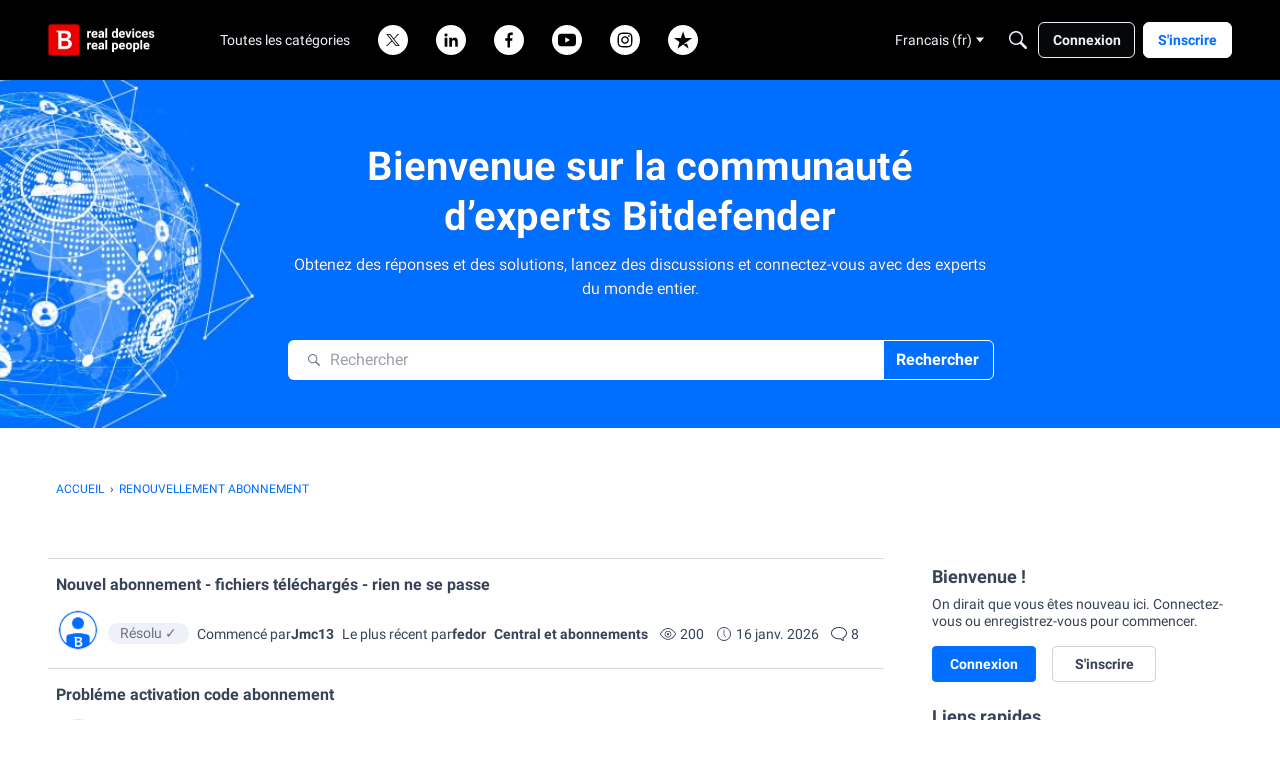

--- FILE ---
content_type: application/x-javascript
request_url: https://community.bitdefender.com/dist/v2/forum/chunks/addons/dashboard/MembersSearchDomain.DOJ4A8xt.min.js
body_size: -118
content:
const __vite__mapDeps=(i,m=__vite__mapDeps,d=(m.f||(m.f=["../lavendermoon/forum.ygDCXjQl.css"])))=>i.map(i=>d[i]);
import{S as e,_ as o}from"../../../entries/forum.Dj4Iat2e.min.js";const _=new e("members",()=>o(()=>import("./MembersSearchDomain.loadable.CAwldtGm.min.js"),__vite__mapDeps([0]),import.meta.url));export{_ as M};
